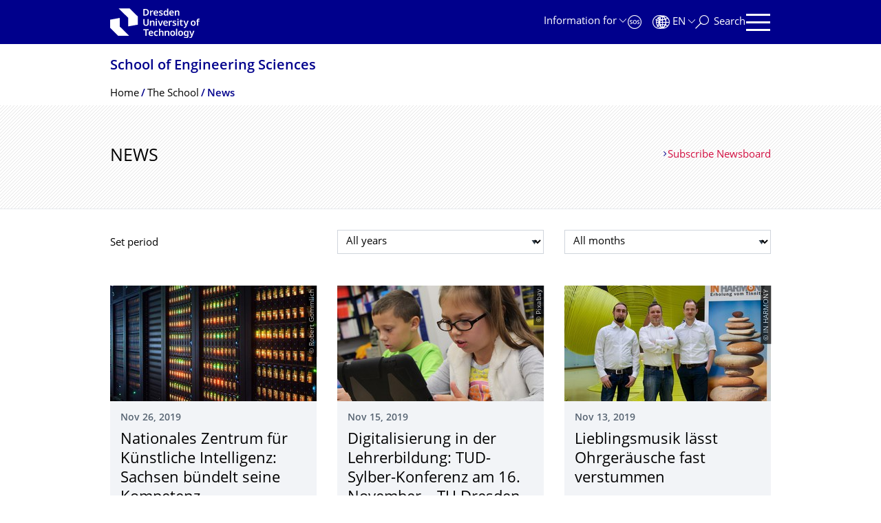

--- FILE ---
content_type: text/html;charset=utf-8
request_url: https://tu-dresden.de/ing/der-bereich/news/?b_start:int=900&set_language=en
body_size: 11216
content:
<!DOCTYPE html>
<html xmlns="http://www.w3.org/1999/xhtml" lang="en" xml:lang="en">
<head><meta http-equiv="Content-Type" content="text/html; charset=UTF-8" />
    <meta charset="utf-8" />
    <title>News — School of Engineering Sciences — TU Dresden</title>
    <meta name="viewport" content="width=device-width, initial-scale=1.0" />
    <meta name="format-detection" content="telephone=no" />

    <meta name="theme-color" content="#00008c" />
<meta content="summary" name="twitter:card" /><meta content="TU Dresden" property="og:site_name" /><meta content="News" property="og:title" /><meta content="website" property="og:type" /><meta content="@tudresden_de" name="twitter:site" /><meta content="1087848551262919" property="fb:app_id" /><meta content="https://www.facebook.com/1087848551262919" property="og:article:publisher" /><meta content="Read interesting news from research &amp; teaching of the School of Engineering Sciences and its three faculties Electrical and Computer Engineering, Computer Science &amp; Mechanical Science and Engineering." property="og:description" /><meta content="https://tu-dresden.de/ing/der-bereich/news?set_language=en" property="og:url" /><meta content="https://tu-dresden.de/++theme++tud.theme.webcms2/img/tud_logo_en_og_square.png" property="og:image" /><meta content="417" property="og:image:width" /><meta content="417" property="og:image:height" /><meta content="Logo: TUD Dresden University of Technology" property="og:image:alt" /><meta content="image/png" property="og:image:type" /><meta name="DC.description" content="Read interesting news from research &amp; teaching of the School of Engineering Sciences and its three faculties Electrical and Computer Engineering, Computer Science &amp; Mechanical Science and Engineering." /><meta name="description" content="Read interesting news from research &amp; teaching of the School of Engineering Sciences and its three faculties Electrical and Computer Engineering, Computer Science &amp; Mechanical Science and Engineering." /><meta name="DC.format" content="text/plain" /><meta name="DC.type" content="NewsBoard" /><meta name="DC.date.valid_range" content="2016/02/19 - " /><meta name="DC.date.modified" content="2021-04-26T11:28:03+01:00" /><meta name="DC.date.created" content="2015-12-12T15:02:56+01:00" /><meta name="DC.language" content="en" /><meta name="viewport" content="width=device-width, initial-scale=1.0" /><link rel="stylesheet" href="https://tu-dresden.de/++plone++production/++unique++2025-12-11T21:53:02.664265/default.css" data-bundle="production" /><link rel="stylesheet" href="https://tu-dresden.de/++theme++tud.theme.webcms2/css/common.css?version=None" data-bundle="tud.theme.webcms2-webpack-common-css" /><link rel="stylesheet" href="https://tu-dresden.de/++plone++static/++unique++2024-11-11%2023%3A39%3A45.815496/plone-legacy-compiled.css" data-bundle="plone-legacy" /><link rel="alternate" href="https://tu-dresden.de/ing/der-bereich/news/RSS" title="News - RSS 1.0" type="application/rss+xml" /><link rel="alternate" href="https://tu-dresden.de/ing/der-bereich/news/rss.xml" title="News - RSS 2.0" type="application/rss+xml" /><link rel="alternate" href="https://tu-dresden.de/ing/der-bereich/news/atom.xml" title="News - Atom" type="application/rss+xml" /><link rel="canonical" href="https://tu-dresden.de/ing/der-bereich/news" /><link rel="shortcut icon" type="image/x-icon" href="https://tu-dresden.de/favicon.ico" /><link rel="apple-touch-icon" href="https://tu-dresden.de/touch_icon.png" /><link rel="search" href="https://tu-dresden.de/@@search" title="Search this site" /><meta name="generator" content="Plone - http://plone.com" /><script type="text/javascript">var PORTAL_URL='https://tu-dresden.de';var PORTAL_SETTINGS={current_language:'en',default_language:'de'},WEBCMS_VERSION='c1cbc9f90c8822ab626217f3b7d2facf1f7bc19e';</script><script type="text/javascript">window.localStorage&&window.localStorage.getItem('WEBCMS')!=WEBCMS_VERSION&&(window.localStorage.clear(),window.localStorage.setItem('WEBCMS',WEBCMS_VERSION))</script><script type="text/javascript" src="https://tu-dresden.de/++plone++production/++unique++2025-12-11T21:53:02.664265/default.js" data-bundle="production"></script><script type="text/javascript" src="https://tu-dresden.de/++plone++static/++unique++2024-11-11%2023%3A39%3A45.815496/plone-legacy-compiled.js" data-bundle="plone-legacy"></script></head>
<body class="frontend icons-on portaltype-newsboard section-ing site-TUD subsection-der-bereich subsection-der-bereich-news template-newsboard_view thumbs-on userrole-anonymous viewpermission-view" dir="ltr" data-portal-url="https://tu-dresden.de" data-base-url="https://tu-dresden.de/ing/der-bereich/news" data-view-url="https://tu-dresden.de/ing/der-bereich/news" data-i18ncatalogurl="https://tu-dresden.de/plonejsi18n" data-pat-plone-modal="" data-pat-structureupdater="" data-pat-upload="" data-pat-pickadate="{&quot;selectYears&quot;: 200}"><div id="body-wrapper">
<div id="skiplinks">
        <ul>
            <li>
                <a class="show-on-focus show-for-large" href="#navigation-panel" data-collapse="" data-open="navigation-panel">Skip to main navigation</a>
                <a class="show-on-focus hide-for-large" href="#navigation-panel" data-collapse="" data-open="variable-header-container">Skip to main navigation</a>
            </li>
            <li>
                <a href="#navigation-search" data-collapse="" data-open="navigation-search" class="show-on-focus">Skip to search</a>
            </li>
            <li>
                <a href="#main" class="show-on-focus">Skip to content</a>
            </li>
        </ul>
    </div>
<div id="blur"></div>
<header role="banner" id="header">
    <div class="row column">
        <div id="portal-header">
            <div id="portal-logo">
        <a href="https://tu-dresden.de" title="TUD Dresden University of Technology">
            <img class="white" src="https://tu-dresden.de/++theme++tud.theme.webcms2/img/tud-logo-white-en-2025-v2.svg" alt="Logo: TUD Dresden University of Technology" />
        </a>
    </div>
            <div id="variable-header-container-button" class="nav-button hide-for-large">
                <button data-toggle="variable-header-container" class="navigation" title="Navigation" aria-label=""><span class="nav-icon" data-toggler=".aria-expanded" aria-label="Navigation">
                    <span class="icon-bar"></span>
                    <span class="icon-bar"></span>
                    <span class="icon-bar"></span>
                    <span class="icon-bar"></span>
                </span><span class="icon-bar"></span><span class="icon-bar"></span><span class="icon-bar"></span><span class="icon-bar"></span></button>
            </div>
            <div id="variable-header-container" data-toggler="" data-animate="slide-in-right slide-out-right" data-close-on-click="true">
                <div class="wrapper"><div class="variable-header-item item-targetgroups">
    <div id="navigation-targetgroups-button" class="nav-button nav-menu-button nav-button-underline">
        <button data-toggle="navigation-targetgroups" data-toggler-group="nav-bar">
            <span>Information for</span>
        </button>
    </div>
    <div id="navigation-targetgroups" class="nav-menu nav-panel" data-animation="slide-vertical" data-toggler=".open" data-close-on-click="true">
        <div class="nav-panel-content">
            <ul>
                
                    
                    <li id="prospective_students">
                        <a href="https://tu-dresden.de/studium/vor-dem-studium" title="Prospective students">Prospective students</a>
                    </li>
                
                    
                    <li id="students">
                        <a href="https://tu-dresden.de/studium/im-studium" title="Students">Students</a>
                    </li>
                
                    
                    <li id="partners">
                        <a href="https://tu-dresden.de/kooperation/kooperationsmoeglichkeiten" title="Cooperation partners">Cooperation partners</a>
                    </li>
                
                    
                    <li id="jobseekers">
                        <a href="https://tu-dresden.de/tu-dresden/arbeiten-an-der-tud" title="Job seekers">Job seekers</a>
                    </li>
                
                    
                    <li id="employees">
                        <a href="https://intranet.tu-dresden.de" title="Employees">Employees</a>
                    </li>
                
                    
                    <li id="press">
                        <a href="https://tu-dresden.de/tu-dresden/newsportal/medien" title="Media">Media</a>
                    </li>
                
            </ul>
        </div>
    </div>
</div><div id="navigation-shortcuts" class="variable-header-item item-shortcuts">
        
            <div class="nav-button nav-button-invert" id="navigation-emergency">
                <a href="https://tu-dresden.de/tu-dresden/kontakte-services/notfallkontakte" title="Emergency" aria-label="Emergency" class="emergency">
                </a>
            </div>
        
            <div class="nav-button nav-button-invert" id="navigation-accessibility">
                <a href="https://tu-dresden.de/barrierefreiheit" title="Accessibility" aria-label="Accessibility" class="accessibility">
                </a>
            </div>
        
    </div><div class="variable-header-item item-language">
        
        <div id="navigation-languages-button" class="nav-button nav-menu-button nav-button-underline">
            <button class="language" data-toggle="navigation-languages" data-toggler-group="nav-bar" aria-label="Language set to English">
                <span>En</span>
            </button>
        </div>
        <div id="navigation-languages" class="nav-menu nav-panel" data-animation="slide-vertical" data-toggler=".open" data-close-on-click="true">
            <div class="nav-panel-content">
                <nav class="columns-12" role="navigation">
                    <ul id="portal-languageselector" aria-label="Language set to English">
                        
                            <li class="active">
                                <a href="https://tu-dresden.de/ing/der-bereich/news/?b_start%3Aint=900&amp;set_language=en" data-code="en" hreflang="en" lang="en" title="English" xml:lang="en">
                                    <span>English</span>
                                </a>
                            </li>
                        
                            <li>
                                <a href="https://tu-dresden.de/ing/der-bereich/news/?b_start%3Aint=900&amp;set_language=de" data-code="de" hreflang="de" lang="de" title="Deutsch" xml:lang="de">
                                    <span>Deutsch</span>
                                </a>
                            </li>
                        
                    </ul>
                </nav>
            </div>
        </div>
    </div><div class="variable-header-item item-search">
    <div id="navigation-search-button" class="nav-button nav-button-underline">
        <button class="search" data-toggle="navigation-search" data-toggler-group="nav-bar" aria-label="Search">
            <span aria-hidden="true" class="show-for-large">Search</span>
            <span aria-hidden="true" class="mobile-close">Back</span>
        </button>
    </div>
    <div id="navigation-search" data-animate="{&quot;medium down&quot;: &quot;slide-in-right slide-out-right&quot;, &quot;large up&quot;: &quot;slide-in-down slide-out-up&quot;}" data-toggler="" data-close-on-click="true">
        <div class="nav-panel-content">
                <form id="livesearch" role="search" class="search-form" action="https://tu-dresden.de/ing/@@search">
                    <div class="input-group underline">
                        <label for="global-search" class="show-for-sr">Search</label>
                        <input type="text" id="global-search" class="input-group-field" placeholder="Enter search term…" title="Enter search term…" name="SearchableText" />
                        
                        <div class="input-group-button">
                            <input type="submit" class="button" disabled="disabled" value="Search" />
                        </div>
                    </div>
                    <div class="input-group">
                        <div class="limited-search input-group-field">
                            <div class="checkboxes-group">
                                <input type="checkbox" name="search-limited" id="search-limited" value="searchbox_limited" checked="checked" />
                                <label for="search-limited">Limit search to<span>this school</span></label>
                            </div>
                        </div>
                    </div>
                </form>
        </div>
    </div>
</div><div class="variable-header-item">
        <div id="navigation-panel-button" class="nav-button show-for-large">
            <button data-toggle="navigation-panel" class="navigation" title="Navigation">
                <span class="nav-icon" data-toggler=".aria-expanded" aria-label="Navigation">
                    <span class="icon-bar"></span>
                    <span class="icon-bar"></span>
                    <span class="icon-bar"></span>
                    <span class="icon-bar"></span>
                </span>
            </button>
        </div>
        <div id="navigation-panel" data-toggler="" data-animate="slide-in-right slide-out-right" data-close-on-click="true">
            <div class="wrapper">
                <div class="nav-panel-content small-12">
                    <script type="text/javascript">
                        var structure_path = {"id": "TUD_org", "url": "", "type": "Site Root", "children": [{"title": {"de": "Bereich Ingenieur\u00adwissen\u00adschaften", "en": "School of Engineering Sciences"}, "url": "/ing", "children": [], "active": true, "type": "SchoolSection", "id": "ing"}], "title": {"de": "Fakult\u00e4ten &amp; Einrichtungen", "en": "Faculties &amp; Units"}};
                    </script>
                    <nav id="navigation" aria-labelledby="navigation-panel-button">
                    </nav>
                </div>
            </div>

            <div id="navigation-loginoff-button" class="nav-button nav-button-underline">
                <a href="/Shibboleth.sso/Login?target=https%3A%2F%2Ftu-dresden.de%2Flogged_in%3Fcame_from%3Dhttps%253A%252F%252Ftu-dresden.de%252Fing%252Fder-bereich%252Fnews%252F" class="login" title="Web Content Management System of TU Dresden">Login for editors</a>
            </div>
        </div>
    </div></div>
            </div>
        </div>
    </div>
</header>
<div id="content-header">
    
    <div id="user-information"></div>
    <div id="manage-content">
        <div class="row">
            <div class="columns small-12">
                <ul id="manage-content-actions"></ul>
            </div>
        </div>
    </div>
    <div class="bc-bar">
        <div class="row">
            <nav id="nav-breadcrumbs" class="column nav-breadcrumbs" aria-labelledby="nav-breadcrumbs-label" data-breadcrumbs-root="/ing">
        
            
                <div id="section-title" class="subident ">
                    <a href="https://tu-dresden.de/ing">School of Engineering Sciences</a>
                </div>
            
            
        
        
            <span id="nav-breadcrumbs-label" class="show-for-sr">Breadcrumb Menu</span>
            <ul>
                
                    <li data-real-title="School of Engineering Sciences">
                        <a href="https://tu-dresden.de/ing">
                            <span>Home</span>
                        </a>
                    </li>
                
                    <li>
                        <a href="https://tu-dresden.de/ing/der-bereich">
                            <span>The School</span>
                        </a>
                    </li>
                
                    <li aria-current="page">
                        <a href="https://tu-dresden.de/ing/der-bereich/news">
                            <span>News</span>
                        </a>
                    </li>
                
            </ul>
        
    </nav>
        </div>
    </div>
    <div class="slot" id="portal-message-slot">
        <div class="row" id="portal-message"></div>
        <div id="multilanguage-information"></div>
    </div>
</div>
<main role="main" id="main"><header class="main-header bg-hatching">
            <div class="row">
                <div class="columns medium-8">
                    <h1 class="first-headline">News</h1>
                </div>
                <div class="columns medium-4">
                    <a class="internal-link" href="https://tu-dresden.de/ing/der-bereich/news/RSS">Subscribe Newsboard</a>
                </div>
            </div>
        </header><section id="board-filter" class="row">
            <div class="columns small-12">
                <form id="filter" action="" method="post" class="">
                    <div class="row">
                        <div class="columns medium-12 large-4 meta">
                            <span>Set period</span>
                        </div>
                        <div class="columns medium-12 large-4">
                            <div class="select white">
                                <label for="boardfilter-year" class="show-for-sr">Select year</label>
                                <select id="boardfilter-year" class="select white" name="year">
                                    <option value="1970" selected="selected">All years</option>
                                    
                                        <option value="2026">2026</option>
                                    
                                        <option value="2025">2025</option>
                                    
                                        <option value="2024">2024</option>
                                    
                                        <option value="2023">2023</option>
                                    
                                        <option value="2022">2022</option>
                                    
                                        <option value="2021">2021</option>
                                    
                                        <option value="2020">2020</option>
                                    
                                        <option value="2019">2019</option>
                                    
                                        <option value="2018">2018</option>
                                    
                                        <option value="2017">2017</option>
                                    
                                        <option value="2016">2016</option>
                                    
                                </select>
                            </div>
                        </div>
                        <div class="columns medium-12 large-4">
                            
                                <div class="detail" id="month">
                                    <div class="select white">
                                        <label for="newsboardfilter-month" class="show-for-sr">Select month</label>
                                        <select id="boardfilter-month" class="select white" name="month">
                                            <option value="0" selected="selected">All months</option>
                                            
                                        </select>
                                    </div>
                                </div>
                            
                        </div>
                    </div>
                </form>
            </div>
        </section><div id="board-results" class="news-teaser">
                
                
                    
                        <div class="tudbox teaser-box row gray clearfix">
                            
                                <div class="columns small-12 medium-12 large-4 last">
                                    


    
    <div class="relative">
        <a class="teaser teaser-with-more" href="https://tu-dresden.de/ing/der-bereich/news/nationales-zentrum-fuer-kuenstliche-intelligenz-sachsen-buendelt-seine-kompetenz">
            <div class="teaser-image">
                
                    
                        
    

        

        

        
            <span class="picture-element" data-alt="Hochleistungsrechner ZIH">

                  


                      <picture data-alt="Hochleistungsrechner ZIH" data-default-src="https://tu-dresden.de/tu-dresden/newsportal/ressourcen/bilder/news-bilder/fotos/HPC-System.jpg/@@images/a15a73a2-c554-4c56-a5d8-b1f5c95d636a.jpeg">

                          
                          
                              <source media="(min-width: 641px)" srcset="https://tu-dresden.de/tu-dresden/newsportal/ressourcen/bilder/news-bilder/fotos/HPC-System.jpg/@@images/2e939d3c-f2cd-47cd-bbfe-7e258d1d45fa.jpeg"></source>
                          

                          <img alt="Hochleistungsrechner ZIH" src="https://tu-dresden.de/tu-dresden/newsportal/ressourcen/bilder/news-bilder/fotos/HPC-System.jpg/@@images/a15a73a2-c554-4c56-a5d8-b1f5c95d636a.jpeg" />
                      </picture>

                  

                  
                      
    
        
            <span class="copyright-wrapper superimpose s-width-56 m-width-56" style="">
                
                    <span class="copyright">
                          © Robert Gommlich
                    </span>
                
            </span>
        
    

                  

            </span>
        



        
    

                    
                
            </div>
            <div class="teaser-content">
                <div class="teaser-label news-date">Nov 26, 2019</div>

                <div class="h2">Nationales Zentrum für Künstliche Intelligenz: Sachsen bündelt seine Kompetenz</div>
                
                
            </div>
        </a>
        
    

    </div>
    <div class="more-wrapper large-4 medium-12 small-12">
        <a class="more auto-link no-icon" aria-hidden="true" tabindex="-1" href="https://tu-dresden.de/ing/der-bereich/news/nationales-zentrum-fuer-kuenstliche-intelligenz-sachsen-buendelt-seine-kompetenz">
            <span class="link-icon">Read more</span>
            <span class="show-for-sr">Nationales Zentrum für Künstliche Intelligenz: Sachsen bündelt seine Kompetenz</span>
        </a>
    </div>




                                </div>
                            
                                <div class="columns small-12 medium-12 large-4 last">
                                    


    
    <div class="relative">
        <a class="teaser teaser-with-more" href="https://tu-dresden.de/ing/der-bereich/news/digitalisierung-in-der-lehrerbildung-tud-sylber-konferenz-am-16-november-tu-dresden-eroeffnet-koordinierungsstelle">
            <div class="teaser-image">
                
                    
                        
    

        

        

        
            <span class="picture-element" data-alt="Kind mit Tablet">

                  


                      <picture data-alt="Kind mit Tablet" data-default-src="https://tu-dresden.de/tu-dresden/newsportal/ressourcen/bilder/news-bilder/fotos/ipad-1126136_1920-1.jpg/@@images/30399bb6-c742-48b9-9286-67bf0507708e.jpeg">

                          
                          
                              <source media="(min-width: 641px)" srcset="https://tu-dresden.de/tu-dresden/newsportal/ressourcen/bilder/news-bilder/fotos/ipad-1126136_1920-1.jpg/@@images/0b43deec-024e-424f-967d-7f450fc8ac69.jpeg"></source>
                          

                          <img alt="Kind mit Tablet" src="https://tu-dresden.de/tu-dresden/newsportal/ressourcen/bilder/news-bilder/fotos/ipad-1126136_1920-1.jpg/@@images/30399bb6-c742-48b9-9286-67bf0507708e.jpeg" />
                      </picture>

                  

                  
                      
    
        
            <span class="copyright-wrapper superimpose s-width-56 m-width-56" style="">
                
                    <span class="copyright">
                          © Pixabay
                    </span>
                
            </span>
        
    

                  

            </span>
        



        
    

                    
                
            </div>
            <div class="teaser-content">
                <div class="teaser-label news-date">Nov 15, 2019</div>

                <div class="h2">Digitalisierung in der Lehrerbildung: TUD-Sylber-Konferenz am 16. November – TU Dresden eröffnet Koordinierungss­telle</div>
                
                
            </div>
        </a>
        
    

    </div>
    <div class="more-wrapper large-4 medium-12 small-12">
        <a class="more auto-link no-icon" aria-hidden="true" tabindex="-1" href="https://tu-dresden.de/ing/der-bereich/news/digitalisierung-in-der-lehrerbildung-tud-sylber-konferenz-am-16-november-tu-dresden-eroeffnet-koordinierungsstelle">
            <span class="link-icon">Read more</span>
            <span class="show-for-sr">Digitalisierung in der Lehrerbildung: TUD-Sylber-Konferenz am 16. November – TU Dresden eröffnet Koordinierungsstelle</span>
        </a>
    </div>




                                </div>
                            
                                <div class="columns small-12 medium-12 large-4 last">
                                    


    
    <div class="relative">
        <a class="teaser teaser-with-more" href="https://tu-dresden.de/ing/der-bereich/news/lieblingsmusik-laesst-ohrgeraeusche-fast-verstummen">
            <div class="teaser-image">
                
                    
                        
    

        

        

        
            <span class="picture-element" data-alt="Foto vom Gründerteam von »IN HARMONY«: Abgebildete Personen von links nach rechts: Matthias Lippmann, Martin Spindler und Steven Mack. ">

                  


                      <picture data-alt="Foto vom Gründerteam von »IN HARMONY«: Abgebildete Personen von links nach rechts: Matthias Lippmann, Martin Spindler und Steven Mack. " data-default-src="https://tu-dresden.de/ing/ressourcen/bilder/der-bereich/news/news-2019/IN_HARMONY-TEAM.jpg/@@images/1c548728-844f-42d3-8ab4-3a716b1c727f.jpeg">

                          
                          
                              <source media="(min-width: 641px)" srcset="https://tu-dresden.de/ing/ressourcen/bilder/der-bereich/news/news-2019/IN_HARMONY-TEAM.jpg/@@images/2b07decf-43aa-4e42-9343-a5f43548524e.jpeg"></source>
                          

                          <img alt="Foto vom Gründerteam von »IN HARMONY«: Abgebildete Personen von links nach rechts: Matthias Lippmann, Martin Spindler und Steven Mack. " src="https://tu-dresden.de/ing/ressourcen/bilder/der-bereich/news/news-2019/IN_HARMONY-TEAM.jpg/@@images/1c548728-844f-42d3-8ab4-3a716b1c727f.jpeg" />
                      </picture>

                  

                  
                      
    
        
            <span class="copyright-wrapper superimpose s-width-56 m-width-56" style="">
                
                    <span class="copyright">
                          © IN HARMONY
                    </span>
                
            </span>
        
    

                  

            </span>
        



        
    

                    
                
            </div>
            <div class="teaser-content">
                <div class="teaser-label news-date">Nov 13, 2019</div>

                <div class="h2">Lieblingsmusik lässt Ohrgeräusche fast verstummen</div>
                
                
            </div>
        </a>
        
    

    </div>
    <div class="more-wrapper large-4 medium-12 small-12">
        <a class="more auto-link no-icon" aria-hidden="true" tabindex="-1" href="https://tu-dresden.de/ing/der-bereich/news/lieblingsmusik-laesst-ohrgeraeusche-fast-verstummen">
            <span class="link-icon">Read more</span>
            <span class="show-for-sr">Lieblingsmusik lässt Ohrgeräusche fast verstummen</span>
        </a>
    </div>




                                </div>
                            
                        </div>
                    
                        <div class="tudbox teaser-box row gray clearfix">
                            
                                <div class="columns small-12 medium-12 large-4 last">
                                    


    
    <div class="relative">
        <a class="teaser teaser-with-more" href="https://tu-dresden.de/ing/der-bereich/news/ten-at-once-beginning-your-career-at-the-fraunhofer-institutes-in-dresden">
            <div class="teaser-image">
                
                    
                        
    

        

        

        
            <span class="picture-element" data-alt="Studentin Labor">

                  


                      <picture data-alt="Studentin Labor" data-default-src="https://tu-dresden.de/studium/im-studium/career-service/ressourcen/bilder/motive/motive/RS2368_Amac_Garbe_IMG_0894-scr.JPG/@@images/c52bbeb6-dbd9-42d7-ba58-f7fb146501a3.jpeg">

                          
                          
                              <source media="(min-width: 641px)" srcset="https://tu-dresden.de/studium/im-studium/career-service/ressourcen/bilder/motive/motive/RS2368_Amac_Garbe_IMG_0894-scr.JPG/@@images/f86df3c7-546d-4c31-b323-2228690f0aa0.jpeg"></source>
                          

                          <img alt="Studentin Labor" src="https://tu-dresden.de/studium/im-studium/career-service/ressourcen/bilder/motive/motive/RS2368_Amac_Garbe_IMG_0894-scr.JPG/@@images/c52bbeb6-dbd9-42d7-ba58-f7fb146501a3.jpeg" />
                      </picture>

                  

                  
                      
    
        
            <span class="copyright-wrapper superimpose s-width-56 m-width-56" style="">
                
                    <span class="copyright" data-url="https://foto.tu-dresden.de/?r=2368">
                          © Amac Garbe, Bildpool der TUD
                    </span>
                
            </span>
        
    

                  

            </span>
        



        
    

                    
                
            </div>
            <div class="teaser-content">
                <div class="teaser-label news-date">Nov 11, 2019</div>

                <div class="h2">Ten at once – Beginning your career at Fraunhofer</div>
                
                
            </div>
        </a>
        
    

    </div>
    <div class="more-wrapper large-4 medium-12 small-12">
        <a class="more auto-link no-icon" aria-hidden="true" tabindex="-1" href="https://tu-dresden.de/ing/der-bereich/news/ten-at-once-beginning-your-career-at-the-fraunhofer-institutes-in-dresden">
            <span class="link-icon">Read more</span>
            <span class="show-for-sr">Ten at once – Beginning your career at Fraunhofer</span>
        </a>
    </div>




                                </div>
                            
                                <div class="columns small-12 medium-12 large-4 last">
                                    


    
    <div class="relative">
        <a class="teaser teaser-with-more" href="https://tu-dresden.de/ing/der-bereich/news/NeueEnergietechnologieMitSsuperkritischemKohlendioxid">
            <div class="teaser-image">
                
                    
                        
    

        

        

        
            <span class="picture-element" data-alt="Das Foto zeigt die Nahaufnahme von zwei männlichen Händen. In der einen Hand hält er eine sehr kleine 3D-gedruckte Turbine. In der anderen Hand hält er eine etwa zehnmal größere 3D-gedruckte Turbine.">

                  


                      <picture data-alt="Das Foto zeigt die Nahaufnahme von zwei männlichen Händen. In der einen Hand hält er eine sehr kleine 3D-gedruckte Turbine. In der anderen Hand hält er eine etwa zehnmal größere 3D-gedruckte Turbine." data-default-src="https://tu-dresden.de/ing/maschinenwesen/ressourcen/bilder/news/news-2019/Pressefoto1_CARBOSOLA_TurbinenInHaenden_Foto-TUDEckold.jpg/@@images/538e9978-746e-48a9-b6e2-e1a1e0909107.jpeg">

                          
                          
                              <source media="(min-width: 641px)" srcset="https://tu-dresden.de/ing/maschinenwesen/ressourcen/bilder/news/news-2019/Pressefoto1_CARBOSOLA_TurbinenInHaenden_Foto-TUDEckold.jpg/@@images/a4d4c77d-87aa-4698-aa92-38464555ac5d.jpeg"></source>
                          

                          <img alt="Das Foto zeigt die Nahaufnahme von zwei männlichen Händen. In der einen Hand hält er eine sehr kleine 3D-gedruckte Turbine. In der anderen Hand hält er eine etwa zehnmal größere 3D-gedruckte Turbine." src="https://tu-dresden.de/ing/maschinenwesen/ressourcen/bilder/news/news-2019/Pressefoto1_CARBOSOLA_TurbinenInHaenden_Foto-TUDEckold.jpg/@@images/538e9978-746e-48a9-b6e2-e1a1e0909107.jpeg" />
                      </picture>

                  

                  
                      
    
        
            <span class="copyright-wrapper superimpose s-width-56 m-width-56" style="">
                
                    <span class="copyright">
                          © Eckold/TU Dresden
                    </span>
                
            </span>
        
    

                  

            </span>
        



        
    

                    
                
            </div>
            <div class="teaser-content">
                <div class="teaser-label news-date">Nov 08, 2019</div>

                <div class="h2">Superkritisch und super gut! Dresdner Wissenschaftler entwickeln umweltschonende Energietechnologie mit superkritischem CO2</div>
                
                
            </div>
        </a>
        
    

    </div>
    <div class="more-wrapper large-4 medium-12 small-12">
        <a class="more auto-link no-icon" aria-hidden="true" tabindex="-1" href="https://tu-dresden.de/ing/der-bereich/news/NeueEnergietechnologieMitSsuperkritischemKohlendioxid">
            <span class="link-icon">Read more</span>
            <span class="show-for-sr">Superkritisch und super gut! Dresdner Wissenschaftler entwickeln umweltschonende Energietechnologie mit superkritischem CO2</span>
        </a>
    </div>




                                </div>
                            
                                <div class="columns small-12 medium-12 large-4 last">
                                    


    
    <div class="relative">
        <a class="teaser teaser-with-more" href="https://tu-dresden.de/ing/der-bereich/news/epredict">
            <div class="teaser-image">
                
                    
                        
    

        

        

        
            <span class="picture-element" data-alt="Das Foto zeigt drei Professoren, die gerade mit einem Elektrofahrrad losfahren wollen. Jeder trägt einen Fahrradhelm.">

                  


                      <picture data-alt="Das Foto zeigt drei Professoren, die gerade mit einem Elektrofahrrad losfahren wollen. Jeder trägt einen Fahrradhelm." data-default-src="https://tu-dresden.de/ing/maschinenwesen/ressourcen/bilder/news/news-2019/ePredict.JPG/@@images/459d6a0d-e425-4e5f-9594-f55beedda95d.jpeg">

                          
                          
                              <source media="(min-width: 641px)" srcset="https://tu-dresden.de/ing/maschinenwesen/ressourcen/bilder/news/news-2019/ePredict.JPG/@@images/de1f358d-4a02-4405-a675-779d644638f1.jpeg"></source>
                          

                          <img alt="Das Foto zeigt drei Professoren, die gerade mit einem Elektrofahrrad losfahren wollen. Jeder trägt einen Fahrradhelm." src="https://tu-dresden.de/ing/maschinenwesen/ressourcen/bilder/news/news-2019/ePredict.JPG/@@images/459d6a0d-e425-4e5f-9594-f55beedda95d.jpeg" />
                      </picture>

                  

                  
                      
    
        
            <span class="copyright-wrapper superimpose s-width-56 m-width-56" style="">
                
                    <span class="copyright">
                          © TUD/Jacqueline Duwe
                    </span>
                
            </span>
        
    

                  

            </span>
        



        
    

                    
                
            </div>
            <div class="teaser-content">
                <div class="teaser-label news-date">Oct 30, 2019</div>

                <div class="h2">Dienstgang mit E-Bike! Projekt ePredict gestartet </div>
                
                
            </div>
        </a>
        
    

    </div>
    <div class="more-wrapper large-4 medium-12 small-12">
        <a class="more auto-link no-icon" aria-hidden="true" tabindex="-1" href="https://tu-dresden.de/ing/der-bereich/news/epredict">
            <span class="link-icon">Read more</span>
            <span class="show-for-sr">Dienstgang mit E-Bike! Projekt ePredict gestartet </span>
        </a>
    </div>




                                </div>
                            
                        </div>
                    
                        <div class="tudbox teaser-box row gray clearfix">
                            
                                <div class="columns small-12 medium-12 large-4 last">
                                    


    
    <div class="relative">
        <a class="teaser teaser-with-more" href="https://tu-dresden.de/ing/der-bereich/news/prof-cuniberti-zum-fellow-der-european-academy-of-sciences-ernannt">
            <div class="teaser-image">
                
                    
                        
    

        

        

        
            <span class="picture-element" data-alt="Cuniberti Fellow">

                  


                      <picture data-alt="Cuniberti Fellow" data-default-src="https://tu-dresden.de/tu-dresden/newsportal/ressourcen/bilder/news-bilder/fotos/2019_10_22_G_Cuniberti_EurASc_Pressemeldung.jpg/@@images/acd97452-2155-4087-ac06-a071db5ea42f.jpeg">

                          
                          
                              <source media="(min-width: 641px)" srcset="https://tu-dresden.de/tu-dresden/newsportal/ressourcen/bilder/news-bilder/fotos/2019_10_22_G_Cuniberti_EurASc_Pressemeldung.jpg/@@images/632e1acd-bbc3-4057-a4f1-bf1f99cd2136.jpeg"></source>
                          

                          <img alt="Cuniberti Fellow" src="https://tu-dresden.de/tu-dresden/newsportal/ressourcen/bilder/news-bilder/fotos/2019_10_22_G_Cuniberti_EurASc_Pressemeldung.jpg/@@images/acd97452-2155-4087-ac06-a071db5ea42f.jpeg" />
                      </picture>

                  

                  
                      
    
        
            <span class="copyright-wrapper superimpose s-width-56 m-width-56" style="">
                
                    <span class="copyright">
                          © EurASc
                    </span>
                
            </span>
        
    

                  

            </span>
        



        
    

                    
                
            </div>
            <div class="teaser-content">
                <div class="teaser-label news-date">Oct 23, 2019</div>

                <div class="h2">Prof. Cuniberti zum Fellow der European Academy of Sciences ernannt</div>
                
                
            </div>
        </a>
        
    

    </div>
    <div class="more-wrapper large-4 medium-12 small-12">
        <a class="more auto-link no-icon" aria-hidden="true" tabindex="-1" href="https://tu-dresden.de/ing/der-bereich/news/prof-cuniberti-zum-fellow-der-european-academy-of-sciences-ernannt">
            <span class="link-icon">Read more</span>
            <span class="show-for-sr">Prof. Cuniberti zum Fellow der European Academy of Sciences ernannt</span>
        </a>
    </div>




                                </div>
                            
                                <div class="columns small-12 medium-12 large-4 last">
                                    


    
    <div class="relative">
        <a class="teaser teaser-with-more" href="https://tu-dresden.de/ing/der-bereich/news/stufoexpo-2019-zweite-ausstellung-fuer-studentische-forschung-der-tu-dresden-1">
            
            <div class="teaser-content">
                <div class="teaser-label news-date">Oct 22, 2019</div>

                <div class="h2">Student Research Expo 2019 – Second Exhibition of Student Research at TU Dresden</div>
                <p>Student contributions are an essential part of many research projects.
Accordingly, those contributions will be honoured during the opening event of the Student Research Expo 2019 on 6 November 2019. </p>
                
            </div>
        </a>
        
    

    </div>
    <div class="more-wrapper large-4 medium-12 small-12">
        <a class="more auto-link no-icon" aria-hidden="true" tabindex="-1" href="https://tu-dresden.de/ing/der-bereich/news/stufoexpo-2019-zweite-ausstellung-fuer-studentische-forschung-der-tu-dresden-1">
            <span class="link-icon">Read more</span>
            <span class="show-for-sr">Student Research Expo 2019 – Second Exhibition of Student Research at TU Dresden</span>
        </a>
    </div>




                                </div>
                            
                                <div class="columns small-12 medium-12 large-4 last">
                                    


    
    <div class="relative">
        <a class="teaser teaser-with-more" href="https://tu-dresden.de/ing/der-bereich/news/21-dresdner-werkzeugmaschinen-fachseminar">
            <div class="teaser-image">
                
                    
                        
    

        

        

        
            <span class="picture-element" data-alt="Titelgrafik WZM-FS 2019">

                  


                      <picture data-alt="Titelgrafik WZM-FS 2019" data-default-src="https://tu-dresden.de/ing/maschinenwesen/imd/lwm/ressourcen/bilder/wzm-fachseminar/Titelgrafik2019_webseite_72.png/@@images/28052cc4-1312-42db-98f9-a26b2011c579.png">

                          
                          
                              <source media="(min-width: 641px)" srcset="https://tu-dresden.de/ing/maschinenwesen/imd/lwm/ressourcen/bilder/wzm-fachseminar/Titelgrafik2019_webseite_72.png/@@images/351f3fe9-e5de-4437-b5d4-6606a35ffa08.png"></source>
                          

                          <img alt="Titelgrafik WZM-FS 2019" src="https://tu-dresden.de/ing/maschinenwesen/imd/lwm/ressourcen/bilder/wzm-fachseminar/Titelgrafik2019_webseite_72.png/@@images/28052cc4-1312-42db-98f9-a26b2011c579.png" />
                      </picture>

                  

                  
                      
    
        
            <span class="copyright-wrapper superimpose s-width-56 m-width-56" style="">
                
                    <span class="copyright">
                          © LWM
                    </span>
                
            </span>
        
    

                  

            </span>
        



        
    

                    
                
            </div>
            <div class="teaser-content">
                <div class="teaser-label news-date">Oct 21, 2019</div>

                <div class="h2">Cyber-physische Produktionssysteme werden Realität: 21. Dresdner WZM-Fachseminar 2019</div>
                
                
            </div>
        </a>
        
    

    </div>
    <div class="more-wrapper large-4 medium-12 small-12">
        <a class="more auto-link no-icon" aria-hidden="true" tabindex="-1" href="https://tu-dresden.de/ing/der-bereich/news/21-dresdner-werkzeugmaschinen-fachseminar">
            <span class="link-icon">Read more</span>
            <span class="show-for-sr">Cyber-physische Produktionssysteme werden Realität: 21. Dresdner WZM-Fachseminar 2019</span>
        </a>
    </div>




                                </div>
                            
                        </div>
                    
                    <!-- Navigation -->


    <section class="row">
        <div class="columns small-12" data-ajax-enabled="False">
            <ul class="pagination text-center" role="navigation" aria-label="Pagination">
                <li class="pagination-previous">
                    <a href="https://tu-dresden.de/ing/der-bereich/news/?b_start:int=891">
                        <span class="show-for-sr">previous</span>
                    </a>
                </li>
                
                    <li class="pagination-first-link ellipsis">
                        <span>
                            <a href="https://tu-dresden.de/ing/der-bereich/news/?b_start:int=0" aria-label="Page 1">
                            1
                            </a>
                        </span>
                    </li>
                
                <li class="pagination-previous-pages">
                    <ul aria-label="Previous pages">
                        
                            <li>
                                <a href="https://tu-dresden.de/ing/der-bereich/news/?b_start:int=864" aria-label="Page 97">97</a>
                            </li>
                        
                            <li>
                                <a href="https://tu-dresden.de/ing/der-bereich/news/?b_start:int=873" aria-label="Page 98">98</a>
                            </li>
                        
                            <li>
                                <a href="https://tu-dresden.de/ing/der-bereich/news/?b_start:int=882" aria-label="Page 99">99</a>
                            </li>
                        
                            <li>
                                <a href="https://tu-dresden.de/ing/der-bereich/news/?b_start:int=891" aria-label="Page 100">100</a>
                            </li>
                        
                    </ul>
                </li>
                
                    <li class="current">
                        <span class="show-for-sr">Currently on page 101</span>
                        <span aria-hidden="true">101</span>
                    </li>
                
                <li class="pagination-next-pages">
                    <ul aria-label="Next pages">
                        
                            <li>
                                <a href="https://tu-dresden.de/ing/der-bereich/news/?b_start:int=909" aria-label="Page 102">102</a>
                            </li>
                        
                            <li>
                                <a href="https://tu-dresden.de/ing/der-bereich/news/?b_start:int=918" aria-label="Page 103">103</a>
                            </li>
                        
                            <li>
                                <a href="https://tu-dresden.de/ing/der-bereich/news/?b_start:int=927" aria-label="Page 104">104</a>
                            </li>
                        
                            <li>
                                <a href="https://tu-dresden.de/ing/der-bereich/news/?b_start:int=936" aria-label="Page 105">105</a>
                            </li>
                        
                    </ul>
                </li>
                
                    <li class="pagination-last-link ellipsis">
                        <span>
                            <a href="https://tu-dresden.de/ing/der-bereich/news/?b_start:int=1143" aria-label="Page 128, last page">128</a>
                        </span>
                    </li>
                
                <li class="pagination-next">
                    <a href="https://tu-dresden.de/ing/der-bereich/news/?b_start:int=909">
                        <span class="show-for-sr">next</span>
                    </a>
                </li>
            </ul>
        </div>
    </section>


                
            </div></main>
<footer role="contentinfo" id="portal-footer">
    <div id="prefooter" class="bg-blue">
    
        
        <div class="row recommendations">
            
                <div class="columns small-12">
                    <h1 class="box-title">Popular searches</h1>
                </div>
                <div class="columns small-12 medium-6 large-4">
                    
                        <div class="teaser teaser-with-bg">
                            <div class="teaser-bg">
                                
                                    
    

        

        

        



        
            
                
                    <span style="background-image:url('https://tu-dresden.de/ing/ressourcen/bilder/campus-navigator-placeit.jpg/@@images/97b4d0d8-24d1-4244-9319-fc56a85de326.jpeg')" class="bg-picture-concrete bg-picture-l" data-alt="Hand with a smartphone in his hand. On the screen of the smartphone you can see the campus navigator of the Technische Universität Dresden. "></span>
                
            
                
                    <span style="background-image:url('https://tu-dresden.de/ing/ressourcen/bilder/campus-navigator-placeit.jpg/@@images/97b4d0d8-24d1-4244-9319-fc56a85de326.jpeg')" class="bg-picture-concrete bg-picture-m" data-alt="Hand with a smartphone in his hand. On the screen of the smartphone you can see the campus navigator of the Technische Universität Dresden. "></span>
                
            
                
                    <span style="background-image:url('https://tu-dresden.de/ing/ressourcen/bilder/campus-navigator-placeit.jpg/@@images/c29dbe3b-938d-4a3d-9ea6-f377e56e78d5.jpeg')" class="bg-picture-concrete bg-picture-s biggest" data-url="https://tu-dresden.de/ing/ressourcen/bilder/campus-navigator-placeit.jpg/@@images/c29dbe3b-938d-4a3d-9ea6-f377e56e78d5.jpeg" data-alt="Hand with a smartphone in his hand. On the screen of the smartphone you can see the campus navigator of the Technische Universität Dresden. "></span>
                
            
            
                
    
        
            <span class="copyright-wrapper superimpose s-width-56 m-width-56 l-width-56" style="">
                
                    <span class="copyright">
                          © placit
                    </span>
                
            </span>
        
    

            
        
    

                                
                            </div>
                            <a href="https://navigator.tu-dresden.de/" class="teaser-content auto-link no-icon">
                                <div class="teaser-bottom">
                                    <h2 class="title-white">
                                        <span>Finden!</span>
                                    </h2>
                                    <div class="more button">
                                        <span class="link-icon">Campus Navigator</span>
                                    </div>
                                </div>
                            </a>
                        </div>
                    
                </div>
                <div class="columns medium-6 large-8 linklist hide-for-small-only">
                    <h2 class="show-for-sr">Our Services</h2>
                    <ul>
                        
                            <li>
                                <a class="link" href="https://tu-dresden.de/service/orientierung/lageplaene/">Campus Maps</a>
                                
    

                            </li>
                        
                            <li>
                                <a class="link" href="https://tu-dresden.de/service/arbeiten_tud/stellenausschreibungen">Job vacancies</a>
                                
    

                            </li>
                        
                            <li>
                                <a class="link" href="https://tu-dresden.de/studium/vor-dem-studium/studienangebot/sins/sins_start">Programmes offered</a>
                                
    

                            </li>
                        
                            <li>
                                <a class="link" href="https://tu-dresden.de/tu-dresden/kontakte-services/notfallnummern">Emergency numbers</a>
                                
    

                            </li>
                        
                            <li>
                                <a class="link" href="https://tu-dresden.de/tu-dresden/kontakte-services/telefonverzeichnis">Phone directory</a>
                                
    

                            </li>
                        
                            <li>
                                <a class="link" href="https://www.slub-dresden.de/en/homepage/">SLUB</a>
                                
    

                            </li>
                        
                    </ul>
                </div>
                <div class="columns hide-for-medium links-dropdown padding">
                    <h2>Our Services</h2>
                    <select class="jump-select gray-touch">
                        
                            <option class="link" value="https://tu-dresden.de/service/orientierung/lageplaene/">Campus Maps</option>
                        
                            <option class="link" value="https://tu-dresden.de/service/arbeiten_tud/stellenausschreibungen">Job vacancies</option>
                        
                            <option class="link" value="https://tu-dresden.de/studium/vor-dem-studium/studienangebot/sins/sins_start">Programmes offered</option>
                        
                            <option class="link" value="https://tu-dresden.de/tu-dresden/kontakte-services/notfallnummern">Emergency numbers</option>
                        
                            <option class="link" value="https://tu-dresden.de/tu-dresden/kontakte-services/telefonverzeichnis">Phone directory</option>
                        
                            <option class="link" value="https://www.slub-dresden.de/en/homepage/">SLUB</option>
                        
                    </select>
                </div>
            
        </div>
    
</div>
    <div id="bottom-footer">
        <div class="border">
            <div class="row contact-information">
                <div class="columns about">
                    <img src="/++theme++tud.theme.webcms2/img/tud_claim_2025.svg" alt="Trademark and Claim of TUD: TUD | The Collaborative University - inventive. transformative. engaged." />
                </div>
                <div class="columns social-media-links">
                    <ul>
                        <li>
                            <a class="instagram" target="_blank" title="TUD on Instagram" href="https://www.instagram.com/tudresden">
                                <span class="show-for-sr">Instagram</span>
                            </a>
                        </li>
                        <li>
                            <a class="linkedin" target="_blank" title="TUD on LinkedIn" href="https://de.linkedin.com/school/tu-dresden/">
                                <span class="show-for-sr">LinkedIn</span>
                            </a>
                        </li>
                        <li>
                            <a class="bluesky" target="_blank" title="TUD on Bluesky" href="https://bsky.app/profile/tudresden.bsky.social">
                                <span class="show-for-sr">Bluesky</span>
                            </a>
                        </li>
                        <li>
                            <a class="mastodon" target="_blank" rel="me" title="TUD on Mastodon" href="https://wisskomm.social/@tudresden">
                                <span class="show-for-sr">Mastodon</span>
                            </a>
                        </li>
                        <li>
                            <a class="facebook" target="_blank" title="TUD on Facebook" href="https://www.facebook.com/TUDresden">
                                <span class="show-for-sr">Facebook</span>
                            </a>
                        </li>
                        <li>
                            <a class="youtube" target="_blank" title="TUD on YouTube" href="https://www.youtube.com/TUDresdenTV">
                                <span class="show-for-sr">YouTube</span>
                            </a>
                        </li>
                    </ul>
                </div>
            </div>
        </div>
        <div class="row bottom">
            <div class="columns small-6 large-9 links imprint-links">
                <ul>
                    <li>
                        <a href="https://tu-dresden.de/kontakt">Contact</a>
                    </li>
                    <li>
                        <a href="https://tu-dresden.de/impressum">Legal Notice</a>
                    </li>
                    <li>
                        <a href="https://tu-dresden.de/impressum#ck_datenschutz">Privacy</a>
                    </li>
                    <li>
                        <a href="https://tu-dresden.de/transparenzgesetz">Transparency Act</a>
                    </li>
                    <li>
                        <a href="https://tu-dresden.de/barrierefreiheit/erklaerung-barrierefreiheit">Accessibility</a>
                    </li>
                </ul>
            </div>
            <div class="columns small-6 large-3 go-to-top text-right">
                <button id="go-to-top-link" class="button-link">Go to top</button>
            </div>
            <div class="columns saxony-promotion">
                <img src="/++theme++tud.theme.webcms2/img/sachsen-signet-gruen.svg" alt="Free State of Saxony modern coat of arms" />
                <p>TU Dresden is co-financed by tax funds using the budget approved by the Landtag of the Free State of Saxony.</p>
            </div>
        </div>
    </div>
</footer>
</div><script type="text/javascript" id="matomo-script-tag">
            if (window.localStorage.getItem('piwikTrackingStatus') != "disabled") {
                var _paq = _paq || [];
                (function(){ var u="//matomo.tu-dresden.de/";
                _paq.push(['setSiteId', "101"]);
                _paq.push(['disableCookies']);
                _paq.push(['setTrackerUrl', u+'matomo.php']);
                _paq.push(['trackPageView']);
                _paq.push(['enableLinkTracking']);
                var d=document, g=d.createElement('script'), s=d.getElementsByTagName('script')[0]; g.type='text/javascript'; g.defer=true; g.async=true; g.src=u+'matomo.js';
                s.parentNode.insertBefore(g,s); })();
            }
        </script></body>
</html>